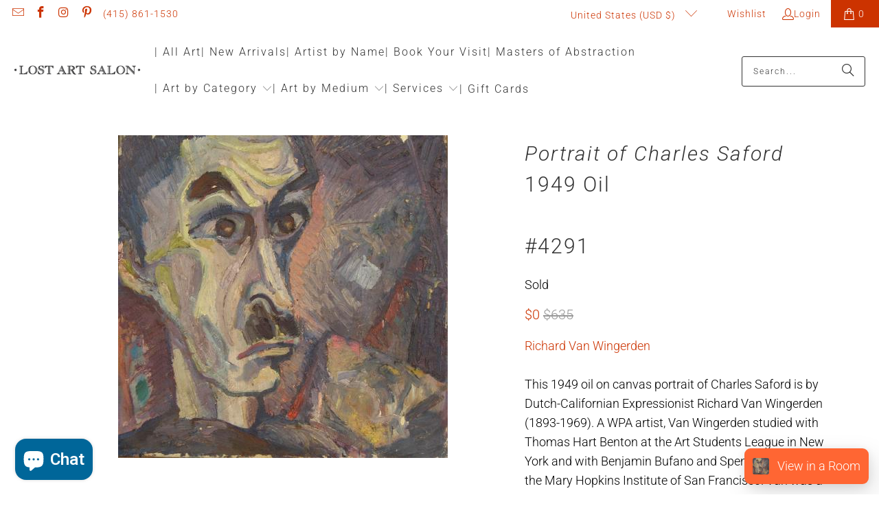

--- FILE ---
content_type: text/javascript
request_url: https://lostartsalon.com/cdn/shop/t/162/assets/sections.js?v=147072314468883010181743192183
body_size: 16228
content:
(()=>{window.logoList={init(){$("[data-logo-slider]").flickity({cellAlign:"center",pageDots:!1,prevNextButtons:!0,contain:!0,groupCells:!0,initialIndex:0})},unload(target){$(target).hasClass("flickity-enabled")&&$(target).flickity("destroy")}},window.featuredCollection={init(){$(".js-product-slider .products-slider").each((index,value)=>{const productsPerSlide=$(value).data("products-per-slide"),productsLimit=$(value).data("products-limit"),productsAvailable=$(value).data("products-available");let cellAlign="",draggable=!1,prevNext=!1,wrapAround=!1,initialIndex=0;window.Shopify.loadFeatures([{name:"shopify-xr",version:"1.0"},{name:"model-viewer-ui",version:"1.0"}],window.productMedia.setupMedia),productsPerSlide==="2"&&productsAvailable>productsPerSlide&&productsLimit>productsPerSlide||productsPerSlide==="4"&&productsAvailable>productsPerSlide&&productsLimit>productsPerSlide||productsPerSlide==="6"&&productsAvailable>productsPerSlide&&productsLimit>productsPerSlide?cellAlign="left":cellAlign="center",productsAvailable>productsPerSlide&&productsLimit>productsPerSlide?(draggable=!0,prevNext=!0,wrapAround=!0):(draggable=!1,prevNext=!1,wrapAround=!1),productsPerSlide==="2"&&productsAvailable>productsPerSlide||productsPerSlide==="4"&&productsAvailable>productsPerSlide||productsPerSlide==="6"&&productsAvailable>productsPerSlide?initialIndex=0:productsPerSlide==="3"&&productsAvailable?initialIndex=1:productsPerSlide==="5"&&productsAvailable?initialIndex=2:productsPerSlide==="7"&&productsAvailable&&(initialIndex=3),window.PXUTheme.media_queries.medium.matches&&(cellAlign="center",draggable=!0,prevNext=!0,wrapAround=!0,initialIndex=1,$(value).parents(".even-num-slides").removeClass("even-num-slides")),$(value).flickity({lazyLoad:2,imagesLoaded:!0,draggable,prevNextButtons:prevNext,wrapAround,cellAlign,pageDots:window.usePageDots,contain:!0,freeScroll:!0,arrowShape:window.arrowSize,initialIndex}),$(value).addClass("slider-initialized")})},unload($target){const $slider=$target.find(".js-product-slider");$slider.hasClass("flickity-enabled")&&$slider.flickity("destroy")}},window.featuredPromotions={init(){$(".feature-overlay").hover(function(){$(this).find(".feature-details").slideDown("100",function(){$(this).addClass("reveal-details")})},function(){$(this).find(".feature-details").removeClass("reveal-details"),$(this).find(".feature-details").slideUp("100")}),$(".js-featured-promotions").each(function(){const $promos=$(this),animationStyle=$(this).data("promo-animation");$promos.waypoint(function(){$(this.element).find(".feature-section").addClass(`animated ${animationStyle}`)},{offset:"80%"})})}},window.slideshow={init(){$(".js-homepage-slideshow").each(function(){const $homepageSlider=$(this),settings={slideshowSpeed:$homepageSlider.data("slideshow-speed")*1e3,slideshowTextAnimation:$homepageSlider.data("slideshow-text-animation"),adaptiveHeight:$homepageSlider.data("adaptive-height")};if(!$homepageSlider.hasClass("flickity-enabled")){const arrowShow=$homepageSlider.find(".gallery-cell").length!==1;if($homepageSlider.flickity({adaptiveHeight:settings.adaptiveHeight,wrapAround:!0,cellAlign:"left",imagesLoaded:!0,prevNextButtons:arrowShow,draggable:arrowShow,autoPlay:settings.slideshowSpeed}),settings.slideshowTextAnimation!==""){const flkty=$homepageSlider.data("flickity");setTimeout(()=>{$homepageSlider.find(".gallery-cell:nth-child(1) .caption-content").addClass(`animated ${settings.slideshowTextAnimation}`)},400),$homepageSlider.on("select.flickity",()=>{if($homepageSlider.is(":visible")){const currentSlide=flkty.selectedIndex+1;setTimeout(()=>{$homepageSlider.find(".caption-content").removeClass(`animated ${settings.slideshowTextAnimation}`),$homepageSlider.find(`.gallery-cell:nth-child(${currentSlide}) .caption-content`).addClass(`animated ${settings.slideshowTextAnimation}`)},400)}})}}$homepageSlider.find(".gallery-cell").length>1?$homepageSlider.addClass("multi-image"):$homepageSlider.addClass("single-image")})},unload($target){$target.find(".js-homepage-slideshow").flickity("destroy")}},window.testimonials={init(){$(".js-testimonial").each(function(){const $testimonialSlider=$(this),settings={slideshowSpeed:$testimonialSlider.data("slideshow-speed")*1e3,slideshowTextAnimation:$testimonialSlider.data("slideshow-text-animation"),adaptiveHeight:$testimonialSlider.data("adaptive-height")};if($(".testimonial-image").length>0&&$(".testimonial-block").each(function(){if($(this).find(".testimonial-image").length===0){const theBlock=$(this).closest(".testimonial-block");$(theBlock).addClass("set-testimonial-height")}}),!$testimonialSlider.hasClass("flickity-enabled")){const arrowShow=$testimonialSlider.find(".gallery-cell").length!==1;if($testimonialSlider.flickity({adaptiveHeight:settings.adaptiveHeight,wrapAround:!0,cellAlign:"left",imagesLoaded:!0,prevNextButtons:arrowShow,draggable:arrowShow,autoPlay:settings.slideshowSpeed}),settings.slideshowTextAnimation!==""){const flkty=$testimonialSlider.data("flickity");setTimeout(()=>{$testimonialSlider.find(".gallery-cell:nth-child(1) .caption-content").addClass(`animated ${settings.slideshowTextAnimation}`)},400),$testimonialSlider.on("select.flickity",()=>{if($testimonialSlider.is(":visible")){const currentSlide=flkty.selectedIndex+1;setTimeout(()=>{$testimonialSlider.find(".caption-content").removeClass(`animated ${settings.slideshowTextAnimation}`),$testimonialSlider.find(`.gallery-cell:nth-child(${currentSlide}) .caption-content`).addClass(`animated ${settings.slideshowTextAnimation}`)},400)}})}}$testimonialSlider.find(".gallery-cell").length>1?$testimonialSlider.addClass("multi-image"):$testimonialSlider.addClass("single-image")})},unload($target){$target.find(".js-testimonial").flickity("destroy")}},window.gallery={init(){$(".gallery-horizontal").find(".gallery-image-wrapper").each(function(){const wrapper=$(this),images=$(this).find("img");let imgWidth,imgHeight;$("<img />").attr("src",$(images).attr("src")).on("load",function(){imgWidth=this.width,imgHeight=this.height,$(wrapper).css("flex-basis",imgWidth*200/imgHeight),$(wrapper).css("flex-grow",imgWidth*200/imgHeight),$(wrapper).find("i").css("padding-bottom",`${imgHeight/imgWidth*100}%`)})}),$("[rel=gallery]").length&&$("[rel=gallery]").fancybox({baseClass:"gallery-section__lightbox",clickContent:"nextOrClose",afterShow(){const fancyImages=$(".fancybox-image");$(".gallery__image").each((index,image)=>{const alt=$(image).attr("alt");fancyImages.eq(index).attr("alt",alt)})}})}},window.video={init(){var featuredVideos=$("[data-video-element]").get(),featuredVideoPlayers=Plyr.setup(featuredVideos,{controls:window.videoControls,fullscreen:{enabled:!0,fallback:!0,iosNative:!0},storage:{enabled:!1}});$.each(featuredVideoPlayers,function(index,player){var id=player.id,$video;player.isHTML5&&($video=$(player.elements.wrapper).find("video"),$video.attr("data-plyr-video-id",id)),player.on("play",function(event){var instance=event.detail.plyr;$.each(featuredVideoPlayers,function(index2,player2){instance.id!=player2.id&&player2.pause()})}),window.globalVideoPlayers&&window.globalVideoPlayers.push(player)}),$("[data-video-element]").each(function(index,video){var $video=$(video),$section=$video.parents(".shopify-section").attr("id",id),$videoElement=$section.find($video),$videoWrapper=$videoElement.parents(".video-wrapper"),$playButton=$videoWrapper.find("[data-play-button]"),$secondaryButton=$videoWrapper.find("[data-secondary-button]"),$videoText=$videoWrapper.find("[data-video-text]"),$videoTextContainer=$videoWrapper.find("[data-video-text-container]"),$image=$videoWrapper.find(".video-wrapper__image"),$posterImage=$videoWrapper.data("poster-image-uploaded"),aspectRatio=$videoWrapper.data("aspect-ratio"),id=$videoWrapper.data("video-src"),isAutoplay=$videoWrapper.data("autoplay"),isLoopingEnabled=$videoWrapper.data("autoloop"),isMuted=$videoWrapper.data("mute-video");$.each(featuredVideoPlayers,function(index2,player){var videoID,playerID;if(player.isYouTube||player.isVimeo)var videoID=$videoWrapper.attr("id"),playerID=$(player.elements.original).attr("id");else if(player.isHTML5){var videoID=$videoWrapper.find("[data-plyr-video-id]").data("plyr-video-id"),playerID=player.id;$videoElement=$section.find(".plyr--video")}if(playerID==videoID)return $videoWrapper.removeClass("play-button-icon--visible"),isAutoplay?window.PXUTheme.media_queries.large.matches||player.isYouTube||player.isVimeo?(player.autoplay=!0,$image.hide(),$videoElement.show(),$videoTextContainer.hasClass("display-text-over-video--false")&&$videoWrapper.hasClass("caption--below-false")&&!window.PXUTheme.media_queries.large.matches?$videoText.hide():$videoText.show(),$playButton.hide()):window.PXUTheme.media_queries.medium.matches&&player.isHTML5&&($image.hide(),$videoElement.show(),$playButton.show(),player.on("play",function(){$videoElement.show(),$playButton.hide()})):$posterImage?($image.show(),$videoElement.hide()):$videoElement.show(),$image.on("click",function(){$(this).hide(),$videoElement.show(),player.play()}),isMuted&&(player.muted=!0),aspectRatio&&(player.ratio=aspectRatio),isLoopingEnabled&&(player.loop=!0),$playButton&&$playButton.on("click",function(){player.play()}),player.on("statechange",event=>{event.detail.code=="-1"&&player.play()}),player.on("play",function(){$image.hide(),$videoWrapper.removeClass("play-button-icon--visible"),$videoElement.show(),$videoTextContainer.hasClass("display-text-over-video--false")&&$videoWrapper.hasClass("caption--below-false")&&!window.PXUTheme.media_queries.large.matches?$videoTextContainer.hide():$videoTextContainer.show(),$playButton&&$playButton.hide(),$secondaryButton&&$secondaryButton.hide()}),player.on("pause",function(){($playButton.is(":hidden")||$playButton.length==0)&&$videoWrapper.addClass("play-button-icon--visible"),$videoTextContainer.show()}),(!player.playing&&$playButton.is(":hidden")||$playButton.length==0)&&$videoWrapper.addClass("play-button-icon--visible"),!1})})}},window.cart={init(){document.querySelector("#cart_form .tos_agree")&&this.handleTos();const cartNoteEl=document.querySelector("#cart_form [data-cart-note]");cartNoteEl&&this.handleNotes(cartNoteEl)},handleTos(){$("body").on("click","#cart_form input[type='submit']",function(){if($(this).parents("form").find(".tos_agree").is(":checked"))$(this).submit();else{const warning=`<p class="warning animated bounceIn">${window.PXUTheme.translation.agree_to_terms_warning}</p>`;return $("p.warning").length===0&&$(this).before(warning),!1}})},handleNotes(el){el.addEventListener("change",event=>{const body=JSON.stringify({note:event.target.value}),options={method:"POST",headers:{"Content-Type":"application/json",Accept:"application/json"}};fetch(`${window.PXUTheme.routes.cart_update_url}`,{...options,body})})}},window.selectCallback=function(variant,selector,$element){const evt=document.createEvent("HTMLEvents");let $product;$element?$product=$element.find(`.product-${selector.product.id}`):$product=$(`.product-${selector.product.id}`);const $productForm=$(".product_form, .shopify-product-form",$product),variantInventory=$productForm.data("variant-inventory");evt.initEvent("change",!1,!0),selector.variantIdField.dispatchEvent(evt);const $notifyForm=$(`.notify-form-${selector.product.id}`),productTitle=$notifyForm.data("product-title"),$notifyFormInputs=$(".notify_form__inputs",$product),notifySend=window.PXUTheme.translation.notify_email_send,notifyUrl=$notifyFormInputs.data("url");variant&&(variant.title!=="Default Title"?(window.variantTitle=variant.title.replace(/"/g,"&quot;"),window.notifyMessage=window.PXUTheme.translation.notify_message_first+productTitle+" - "+window.variantTitle+window.PXUTheme.translation.notify_message_last+notifyUrl):window.notifyMessage=window.PXUTheme.translation.notify_message_first+productTitle+window.PXUTheme.translation.notify_message_last+notifyUrl);let notifyFormEmail,notifyFormPlaceholder;if($notifyForm.hasClass("notify-form--customer")?(notifyFormEmail=$notifyForm.data("customer-email"),notifyFormPlaceholder=""):(notifyFormEmail="",notifyFormPlaceholder=window.PXUTheme.translation.notify_email),window.notifyFormHTML=`
    <input
      class="notify-email"
      id="contact[email]"
      name="contact[email]"
      type="email"
      placeholder="${notifyFormPlaceholder}"
      value="${notifyFormEmail}"
      required
    >

    <input
      type="hidden"
      name="challenge"
      value="false"
    >

    <input
      class="notify_form_message"
      name="contact[body]"
      type="hidden"
      data-body="${window.notifyMessage}"
      value="${window.notifyMessage}"
    >

    <input
      class="
        global-button
        global-button--primary
      "
      type="submit"
      value="${notifySend}"
    >
  `,variant&&$product.is(":visible")&&$(".js-product-gallery",$product).each((_,slider)=>{const $slider=$(slider),$sliderInstance=window.Flickity.data($slider[0]);if($slider&&$sliderInstance!==void 0){let index;variant.featured_image?index=$(`[data-image-id="${variant.featured_media.id}"]`).data("index"):index=0,$sliderInstance.select(index,!1,!0)}}),window.showOnlySelectedVariantImage){$productGallery=$product.find("[data-product-gallery]"),$thumbnailProductGallery=$product.find(".product_gallery_nav");const updateGallery=($gallery,mediaArray)=>{const flickityInstance=$gallery.data("flickity"),selectedVariantMediaId=variant.featured_media?String(variant.featured_media.id):null;let firstMediaItem=null;mediaArray.forEach(mediaItem=>{const $mediaItem=$(mediaItem),mediaId=String($mediaItem.data("media-id")),isVariantSpecificImage=String($mediaItem.data("media-variant-image"))==="true";firstMediaItem||(firstMediaItem=$mediaItem[0]),isVariantSpecificImage&&(flickityInstance?($gallery.flickity("remove",$mediaItem[0]),$gallery.on("settle.flickity",()=>{$gallery.flickity("getCellElements").length>0&&$gallery.flickity("select",0,!1,!0),$gallery.off("settle.flickity")})):$mediaItem.remove()),mediaId===selectedVariantMediaId&&(flickityInstance?($gallery.flickity("prepend",$mediaItem[0],!0),$gallery.on("settle.flickity",()=>{const index=$gallery.flickity("getCellElements").indexOf($mediaItem[0]);$gallery.flickity("select",index,!1,!0),$gallery.off("settle.flickity")})):$gallery.prepend($mediaItem[0]))}),selectedVariantMediaId===null&&firstMediaItem&&(flickityInstance?$gallery.find(firstMediaItem).length===0&&($gallery.flickity("prepend",firstMediaItem,!0),$gallery.on("settle.flickity",()=>{const index=$gallery.flickity("getCellElements").indexOf(firstMediaItem);$gallery.flickity("select",index,!1,!0),$gallery.off("settle.flickity")})):$gallery.find(firstMediaItem).length===0&&$gallery.prepend(firstMediaItem)),$gallery.resize(),($thumbnailProductGallery.data("flickity")?.cells.length||0)>=5?$thumbnailProductGallery.removeClass("flickity-hide-prev-next"):$thumbnailProductGallery.addClass("flickity-hide-prev-next")};updateGallery($productGallery,window.productGalleryMedia),updateGallery($thumbnailProductGallery,window.thumbnailGalleryMedia)}if(variant&&variant.featured_image&&$product.is(":visible")&&window.PXUTheme.theme_settings.product_form_style==="select"&&window.PXUTheme.theme_settings.quick_shop_style==="inline"&&$(".products-slider").find("select option:not(.selector-wrapper select option)").filter(":selected").each(function(){if($(this).data("featured-image")){const swatchImage=$(this).data("image"),$quickShopElement=$(this).parents(".thumbnail").find(".image__container img");$quickShopElement.attr("src",swatchImage),$quickShopElement.attr("srcset",swatchImage)}}),variant)if(variantInventory&&variantInventory.forEach(v=>{if(v.id===variant.id){const currentVariant=variant;currentVariant.inventory_quantity=v.inventory_quantity,currentVariant.inventory_management=v.inventory_management,currentVariant.inventory_policy=v.inventory_policy}}),$(".sku span",$product).text(variant.sku),window.PXUTheme.theme_settings.product_form_style==="radio"){const{length}=variant.options;for(let i=0;i<length;i++){const radioButton=$productForm.find(`.swatch[data-option-index="${escape(i)}"] :radio[value="${variant.options[i].replace(/"/g,'\\"')}"]`);radioButton.length&&(radioButton.get(0).checked=!0)}}else $(".notify_form_message",$product).attr("value",`${$(".notify_form_message",$product).data("body")} - ${window.variantTitle}`);if(variant&&variant.available===!0){if(variant.inventory_management&&variant.inventory_quantity>0){if(window.PXUTheme.theme_settings.display_inventory_left){variant.inventory_quantity===1?window.itemsLeftText=window.PXUTheme.translation.one_item_left:window.itemsLeftText=window.PXUTheme.translation.items_left_text;const inventoryThreshold=parseInt(window.PXUTheme.theme_settings.inventory_threshold,10);variant.inventory_quantity<=inventoryThreshold?$(".items_left",$product).html(`${variant.inventory_quantity} ${window.itemsLeftText}`):$(".items_left",$product).html("")}window.PXUTheme.theme_settings.limit_quantity&&variant.inventory_policy==="deny"&&$(".quantity",$product).attr("max",variant.inventory_quantity)}else $(".items_left",$product).text(""),$(".quantity",$product).removeAttr("max");$(".sold_out",$product).text(""),$(".add_to_cart",$product).removeClass("disabled").removeAttr("disabled").find("span").text($(".add_to_cart",$product).data("label")),$(".shopify-payment-button",$product).removeClass("disabled"),$(".purchase-details__buttons",$product).removeClass("product-is-unavailable"),$(".modal_price",$product).removeClass("variant-unavailable"),$product.find($notifyForm).hide(),$product.find($notifyFormInputs).empty()}else{const message=variant?window.PXUTheme.translation.sold_out_text:window.PXUTheme.translation.unavailable_text;variant?$(".modal_price",$product).removeClass("variant-unavailable"):$(".modal_price",$product).addClass("variant-unavailable"),$(".items_left",$product).text(""),$(".quantity",$product).removeAttr("max"),$(".sold_out",$product).text(message),$(".purchase-details__buttons",$product).addClass("product-is-unavailable"),$(".add_to_cart",$product).addClass("disabled").attr("disabled","disabled").find("span").text(message),$(".shopify-payment-button",$product).addClass("disabled"),$notifyForm.hide(),$notifyFormInputs.empty(),variant&&!variant.available&&($notifyForm.fadeIn(),$notifyFormInputs.empty(),$notifyFormInputs.append(window.notifyFormHTML))}window.PXUTheme.currency.show_multiple_currencies&&window.currencyConverter.convertCurrencies()},window.productPage={loadQuickshop(url){return window.shopifyAsyncview.load(url,{view:"quickshop"})},init(){window.Shopify.loadFeatures([{name:"shopify-xr",version:"1.0"},{name:"model-viewer-ui",version:"1.0"}],window.productMedia.setupMedia),$("[data-product-gallery]:not(.product-recommendations [data-product-gallery])").each(function(){const $productGallery2=$(this);window.productPage.enableGallery($productGallery2)}),window.location.search==="?contact_posted=true"&&($(".notify-form .contact-form").hide(),$(".notify-form .contact-form").prev(".message").html(window.PXUTheme.translation.notify_success_text)),window.PXUTheme.theme_settings.product_form_style==="radio"&&$("body").on("change",".swatch :radio",function(){const optionIndex=$(this).closest(".swatch").attr("data-option-index"),optionValue=$(this).val(),parentForm=$(this).closest(".product_form form");let notifyForm;parentForm.siblings(".notify-form").length?window.notifyForm=parentForm.siblings(".notify-form"):window.notifyForm=$(".js-notify-form");const option1=parentForm.find(".swatch_options input:checked").eq(0).val(),option2=parentForm.find(".swatch_options input:checked").eq(1).val()||"",option3=parentForm.find(".swatch_options input:checked").eq(2).val()||"";let notifyMessage;option1&&option2&&option3?window.notifyMessage=`${option1} / ${option2} / ${option3}`:option1&&option2?window.notifyMessage=`${option1} / ${option2}`:window.notifyMessage=option1,window.notifyForm.find(".notify_form_message").attr("value",`${window.notifyForm.find(".notify_form_message").data("body")} - ${window.notifyMessage}`),$(this).closest("form").find(".single-option-selector").eq(optionIndex).val(optionValue).trigger("change")}),$(".js-product-gallery a").fancybox({width:800,height:800,baseClass:"product-section__lightbox",clickContent:!1,afterShow(instance){const fancyImages=$(".fancybox-image");$(".product-gallery__image").each((index,image)=>{const alt=$(image).attr("alt");fancyImages.eq(index).attr("alt",alt)}),instance.$trigger.first().parents(".js-product-gallery").data("zoom")&&$(".fancybox-image").last().wrap('<span class="zoom-wrap" style="display:inline-block"></span>').css("display","block").parent().zoom({touch:!1,magnify:1})},afterClose(instance){const $instanceGallery=instance.$trigger.first().parents(".js-product-gallery");$instanceGallery.hide(),setTimeout(()=>{$instanceGallery.fadeIn(100),$(".js-product-gallery").find(".is-selected a").focus()},1)}});const recipientFormEl=document.querySelector("[data-recipient-form]");if(recipientFormEl){const sectionEl=recipientFormEl.closest(".product_section");this.recipientForm=new RecipientForm(sectionEl)}const complementaryProductsEl=document.querySelector("[data-complementary-products]");if(complementaryProductsEl){const sectionEl=complementaryProductsEl.closest(".product_section"),{sectionId,productId,productRecommendationLimit}=JSON.parse(document.querySelector("[data-complementary-products-data]").textContent);this.complementaryProductRecommendations=new ComplementaryProducts({sectionEl,sectionId,productId,productRecommendationsRoute:window.PXUTheme.routes.product_recommendations_url,includeIndicatorDots:!0,limit:productRecommendationLimit,arrowShape:"M 10,50 L 60,100 L 70,90 L 30,50  L 70,10 L 60,0 Z"})}$(".shopify-section--recommended-products").length&&window.productPage.loadProductRecommendations()},runOptionSelector($element){let $defaultSelector=$(".js-product-section [data-product-form]:not(.product-recommendations .js-product-section [data-product-form])");$element&&($defaultSelector=$element.find("[data-product-form]")),$defaultSelector.each((_,options)=>{const $options=$(options),$productDetails=$options.closest(".product__details");let priceUIEl;const paymentTerms=new window.PaymentTerms($productDetails[0]);window.PXUTheme.media_queries.medium.matches&&window.PXUTheme.theme_settings.hover_enabled&&window.PXUTheme.theme_settings.quick_shop_enabled&&window.PXUTheme.theme_settings.quick_shop_style==="inline"?priceUIEl=$productDetails.find(".modal_price [data-price-ui], .product-info__caption [data-price-ui]")[0]:priceUIEl=$productDetails.find("[data-price-ui]")[0];const priceUIBadgeEl=$productDetails.find("[data-price-ui-badge]")[0],surfacePickUpEl=$productDetails.find("[data-surface-pick-up]")[0],JSONData=$options.data("product"),isPriceSavingsEnabled=priceUIEl&&priceUIEl.closest(['[data-display-savings="true"]']),isPercentEnabled=priceUIBadgeEl&&priceUIBadgeEl.closest(['[data-display-percent="true"]']),productTitle=$options.data("product-title");let priceUI,priceUIBadge,surfacePickUp,currentVariant;priceUIEl&&(priceUI=new window.ShopifyPriceUI.PriceUI(priceUIEl)),priceUIBadgeEl&&(priceUIBadge=new window.ShopifyPriceUI.PriceUIBadge(priceUIBadgeEl)),surfacePickUpEl&&(surfacePickUp=new window.ShopifySurfacePickUp(surfacePickUpEl),surfacePickUp.onModalRequest(contents=>{const surfacePickUpModal=document.querySelector("[data-surface-pick-up-modal]");let fragment;if(currentVariant.title&&productTitle){fragment=document.createDocumentFragment();const header=document.createElement("div"),title=document.createElement("h2");if(header.classList.add("surface-pick-up__modal-header"),title.classList.add("surface-pick-up__modal-title"),title.innerHTML=productTitle,header.appendChild(title),currentVariant.title!=="Default Title"){const subtitle=document.createElement("span");subtitle.classList.add("surface-pick-up__modal-subtitle"),subtitle.innerHTML=currentVariant.title,header.appendChild(subtitle)}fragment.appendChild(header)}surfacePickUpModal.innerHTML=contents,surfacePickUpModal.insertBefore(fragment,surfacePickUpModal.firstChild),$.fancybox.open(surfacePickUpModal,{hash:!1,infobar:!1,toolbar:!1,loop:!0,smallBtn:!0,touch:!1,video:{autoStart:!1},mobile:{preventCaptionOverlap:!1,toolbar:!0}})})),new window.Shopify.OptionSelectors($options.data("select-id"),{product:$options.data("product"),onVariantSelected:(variant,selector)=>{if(currentVariant=variant,paymentTerms.update(variant?variant.id:null),priceUI&&(priceUI.load(JSONData,{variant,formatter:price=>window.Shopify.formatMoney(price,$("body").data("money-format")),handler:(priceUIFragment,_product,_ref)=>{let{variant:v}=_ref;if(isPriceSavingsEnabled&&v&&v.compare_at_price>v.price){const span=document.createElement("span");span.classList.add("sale","savings");const savings=v.compare_at_price-v.price,percentage=Math.round(savings/v.compare_at_price*100);span.innerHTML=`${window.PXUTheme.translation.savings_text} ${percentage}% (<span class="money">${window.Shopify.formatMoney(v.compare_at_price-v.price,$("body").data("money-format"))}</span>)`,priceUIFragment.appendChild(span)}if(v&&v.available){if(v.price===0){const fragment=document.createDocumentFragment(),span=document.createElement("span");return span.classList.add("free-price-text"),window.PXUTheme.theme_settings.free_text!==""?span.innerHTML=window.PXUTheme.theme_settings.free_text:span.innerHTML=`<span class="money">${window.Shopify.formatMoney(v.price,$("body").data("money-format"))}</span>`,fragment.appendChild(span),fragment}return priceUIFragment}if(!window.PXUTheme.theme_settings.display_sold_out_price){const fragment=document.createDocumentFragment(),soldOutText=document.createElement("span");return soldOutText.classList.add("sold_out"),soldOutText.innerHTML=v?window.PXUTheme.translation.sold_out_text:window.PXUTheme.translation.unavailable_text,fragment.appendChild(soldOutText),fragment}if(window.PXUTheme.theme_settings.display_sold_out_price){const span=document.createElement("span");span.classList.add("sold_out"),span.innerHTML=v?window.PXUTheme.translation.sold_out_text:window.PXUTheme.translation.unavailable_text,priceUIFragment.appendChild(span)}return priceUIFragment}}),window.PXUTheme.theme_settings.display_sold_out_price&&variant&&variant.price===0&&!variant.available)){const priceElement=priceUIEl.querySelector("[data-price]");if(!priceElement)return;if(window.PXUTheme.theme_settings.free_text!==""){const span=document.createElement("span");span.classList.add("free-price-text"),span.innerHTML=window.PXUTheme.theme_settings.free_text,priceElement.innerHTML="",priceElement.appendChild(span)}else if(window.PXUTheme.theme_settings.free_text===""){priceElement.classList.add("price--sale");return}}priceUIBadge&&priceUIBadge.load(JSONData,{variant,style:"default",formatter:price=>window.Shopify.formatMoney(price,$("body").data("money-format")),handler:(priceUIFragment,_product,_ref2)=>{let{variant:v}=_ref2;if(v&&v.available){if(v.compare_at_price>v.price){const fragment=document.createDocumentFragment();let text;const sticker=document.createElement("div");sticker.classList.add("price-ui-badge__sticker");const stickerText=document.createElement("span");if(stickerText.classList.add("price-ui-badge__sticker-text"),stickerText.setAttribute("data-badge",""),isPercentEnabled){const savings=v.compare_at_price-v.price;text=` ${Math.round(savings/v.compare_at_price*100)}${window.PXUTheme.translation.percent_off_text}`}else text=` ${window.PXUTheme.translation.sale_text}`;return stickerText.innerHTML=text,sticker.appendChild(stickerText),fragment.appendChild(sticker),fragment}return!v.compare_at_price||v.compare_at_price<=v.price?document.createDocumentFragment():priceUIFragment}if(v&&!v.available||!v){const fragment=document.createDocumentFragment();let text;const sticker=document.createElement("div");sticker.classList.add("price-ui-badge__sticker");const stickerText=document.createElement("span");return stickerText.classList.add("price-ui-badge__sticker-text"),stickerText.setAttribute("data-badge",""),v&&!v.available&&(sticker.classList.add("price-ui-badge__sticker--sold-out"),text=window.PXUTheme.translation.sold_out_text),v||(sticker.classList.add("price-ui-badge__sticker--unavailable"),text=window.PXUTheme.translation.unavailable_text),stickerText.innerHTML=text,sticker.appendChild(stickerText),fragment.appendChild(sticker),fragment}return priceUIFragment}}),surfacePickUp&&!$options.closest(".js-product-section").hasClass("inline-quickshop")&&surfacePickUp.load(variant?variant.id:null),window.selectCallback(variant,selector,$element)},enableHistoryState:$options.data("enable-state")})})},enableGallery(selector){const $productGallery2=$(selector),$slides=$productGallery2.find(".gallery-cell"),$thumbnailProductGallery2=$productGallery2.closest(".js-product-section").find(".product_gallery_nav"),$thumbnails=$thumbnailProductGallery2.find(".gallery-cell"),zoom=$productGallery2.data("zoom"),productLightbox=$productGallery2.data("product-lightbox"),thumbnailsEnabled=$productGallery2.data("thumbnails-enabled"),thumbnailsSliderEnabled=$productGallery2.data("thumbnails-slider-enabled"),thumbnailsPosition=$productGallery2.data("thumbnails-position"),thumbnailsArrows=$productGallery2.data("gallery-arrows-enabled"),slideshowSpeed=$productGallery2.data("slideshow-speed");window.showOnlySelectedVariantImage=$productGallery2.closest("[data-show-only-selected-variant-image]").length>0,zoom===!0&&(window.is_touch_device()&&window.PXUTheme.media_queries.medium.matches?productLightbox==="false"&&document.addEventListener("lazybeforeunveil",window.imageFunctions.zoom):(document.addEventListener("lazybeforeunveil",window.imageFunctions.zoom),window.imageFunctions.zoom($productGallery2.find("[data-zoom-src]").first()))),$productGallery2.on("ready.flickity",()=>{$slides.each((index,slide)=>{const mediaType=$(slide).data("media-type")||$(slide).find("[data-media-type]").data("media-type");let videoID;switch(mediaType){case"external_video":videoID=$(slide).find("[data-plyr-video-id]").data("plyr-video-id"),window.videoPlayers&&window.videoPlayers.forEach(player=>{const currentPlayer=player;(player.id===videoID||player.media.id===videoID)&&($(slide).hasClass("is-selected")||(currentPlayer.keyboard={focused:!1,global:!1}))});break;case"video":videoID=$(slide).find("[data-plyr-video-id]").data("plyr-video-id"),window.videoPlayers&&window.videoPlayers.forEach(player=>{const currentPlayer=player;(player.id===videoID||player.media.id===videoID)&&($(slide).hasClass("is-selected")||(currentPlayer.keyboard={focused:!1,global:!1}))});break;case"model":$(slide).hasClass("is-selected")&&mediaType==="model"&&window.isScreenSizeLarge()&&($(slide).on("mouseenter",()=>{$productGallery2.flickity("unbindDrag")}),$(slide).on("mouseleave",()=>{$productGallery2.flickity("bindDrag")}));break;default:break}});const loopingEnabled=$productGallery2.data("video-loop");$.each(window.videoPlayers,(index,player)=>{const videoPlayer=player;videoPlayer.loop=loopingEnabled})}),$productGallery2.on("change.flickity",()=>{$slides.each((index,slide)=>{const mediaType=$(slide).data("media-type")||$(slide).find("[data-media-type]").data("media-type");if($(slide).hasClass("is-selected"))switch(mediaType){case"model":window.isScreenSizeLarge()&&($(slide).on("mouseenter",()=>{$productGallery2.flickity("unbindDrag")}),$(slide).on("mouseleave",()=>{$productGallery2.flickity("bindDrag")})),$(slide).find("model-viewer").on("shopify_model_viewer_ui_toggle_play",()=>{$productGallery2.flickity("unbindDrag")}),$(slide).find("model-viewer").on("shopify_model_viewer_ui_toggle_pause",()=>{$productGallery2.flickity("bindDrag")});break;default:$productGallery2.flickity("bindDrag");break}else switch(mediaType){case"external_video":$.each(window.videoPlayers,(_index,player)=>{player.pause()});break;case"video":$.each(window.videoPlayers,(_index,player)=>{player.pause()});break;default:break}}),window.productMedia.showModelIcon($productGallery2)}),$productGallery2.flickity({wrapAround:!0,adaptiveHeight:!0,dragThreshold:10,imagesLoaded:!0,pageDots:!1,prevNextButtons:$productGallery2.data("media-count")>1||$slides.length>1,autoPlay:slideshowSpeed*1e3,watchCSS:!1}),$.each(window.videoPlayers,(index,player)=>{player.on("controlshidden",()=>{$productGallery2.find(".flickity-prev-next-button").css("height","auto")}),player.on("controlsshown",()=>{$productGallery2.find(".flickity-prev-next-button").css("height","calc(100% - 64px)")})});function autoplayVideo(videoID,$slide){$.each(window.videoPlayers,(index,player)=>{parseInt(player.media.dataset.plyrVideoId,10)===videoID&&(player.play(),player.on("exitfullscreen",()=>{$slide.closest(".product-gallery").find(".product-gallery__thumbnails").focus()}))})}function autoplayYoutubeVideo(iframeID,$slide){$.each(window.videoPlayers,(index,player)=>{player.playing&&player.pause(),player.media.id===iframeID&&(player.play(),player.on("exitfullscreen",()=>{$slide.closest(".product-gallery").find(".product-gallery__thumbnails").focus()}))})}function checkForVideos(){$slides.each((index,slide)=>{const $slide=$(slide),mediaType=$slide.data("media-type")||$slide.find("[data-media-type]").data("media-type");let videoID=$slide.find("video").data("plyr-video-id");const iframeID=$slide.find("iframe").attr("id");$slide.hasClass("is-selected")&&(mediaType==="video"?(videoID=$slide.find("video").data("plyr-video-id"),videoID&&autoplayVideo(videoID,$slide)):mediaType==="external_video"&&iframeID&&autoplayYoutubeVideo(iframeID,$slide))})}const $sliderArrows=$productGallery2.find(".flickity-prev-next-button");if(($sliderArrows||$thumbnails)&&window.isScreenSizeLarge()&&($sliderArrows.on("click",()=>{const pId=$productGallery2.data("product-id");return $productGallery2.on("settle.flickity",()=>{const $selectedSlide=$productGallery2.find(".gallery-cell.is-selected"),mediaType=$selectedSlide.data("media-type")||$selectedSlide.find("[data-media-type]").data("media-type");if((mediaType==="video"||mediaType==="external_video")&&checkForVideos(),mediaType==="model"){const sortedModels=[];$.each(window.productMedia.models,model=>{$(model.container).closest(".gallery-cell").data("product-id")===pId&&sortedModels.push(model)}),$.each(sortedModels,model=>{$(model.container).closest(".gallery-cell").hasClass("is-selected")&&model.play()})}$productGallery2.off("settle.flickity")}),!1}),$thumbnails.on("click",event=>{const index=$(event.currentTarget).index(),pId=$productGallery2.data("product-id");return $productGallery2.flickity("select",index),$productGallery2.on("settle.flickity",()=>{const $selectedSlide=$productGallery2.find(".gallery-cell.is-selected"),mediaType=$selectedSlide.data("media-type")||$selectedSlide.find("[data-media-type]").data("media-type");if((mediaType==="video"||mediaType==="external_video")&&checkForVideos(),mediaType==="model"){const sortedModels=[];$.each(window.productMedia.models,(_index,model)=>{$(model.container).closest(".gallery-cell").data("product-id")===pId&&sortedModels.push(model)}),$.each(sortedModels,(_index,model)=>{$(model.container).closest(".gallery-cell").hasClass("is-selected")&&model.play()})}$productGallery2.off("settle.flickity")}),!1}),$thumbnails.keypress(event=>{const index=$(event.currentTarget).index(),pId=$productGallery2.data("product-id");if(event.which===13){$productGallery2.flickity("select",index);const $selectedSlide=$productGallery2.find(".gallery-cell.is-selected");$productGallery2.on("settle.flickity",()=>{$selectedSlide.find("[data-youtube-video]").attr("tabindex","0"),$selectedSlide.find("model-viewer, .plyr, a").focus(),$productGallery2.off("settle.flickity")});const mediaType=$selectedSlide.data("media-type")||$selectedSlide.find("[data-media-type]").data("media-type");if((mediaType==="video"||mediaType==="external_video")&&checkForVideos(),mediaType==="model"){const sortedModels=[];$.each(window.productMedia.models,model=>{$(model.container).closest(".gallery-cell").data("product-id")===pId&&sortedModels.push(model)}),$.each(sortedModels,model=>{$(model.container).closest(".gallery-cell").hasClass("is-selected")&&model.play()})}return!1}})),window.showOnlySelectedVariantImage){window.productGalleryMedia=[],window.thumbnailGalleryMedia=[];const removeVariantImages=($elements,$gallery,mediaArray)=>{const flickityInstance=$gallery.data("flickity");$elements.each((index,element)=>{const $element=$(element),mediaVariantImage=$element.data("media-variant-image");mediaArray.push($element),mediaVariantImage&&(flickityInstance?$gallery.flickity("remove",$element[0]):$gallery.find($element[0]).remove())})};removeVariantImages($slides,$productGallery2,window.productGalleryMedia),removeVariantImages($thumbnails,$thumbnailProductGallery2,window.thumbnailGalleryMedia)}if(thumbnailsEnabled===!0&&thumbnailsSliderEnabled===!0&&$slides.length>1)if(window.PXUTheme.media_queries.large.matches)if(thumbnailsPosition==="left"||thumbnailsPosition==="right"){$thumbnailProductGallery2.css("max-height",$productGallery2.closest(".product-gallery").outerHeight()),$thumbnailProductGallery2.addClass("vertical-slider-enabled"),$thumbnails.on("click",event=>{const index=$(event.currentTarget).index();$productGallery2.flickity("select",index)});const navCellHeight=$thumbnails.height(),navHeight=$thumbnailProductGallery2.height();$productGallery2.on("select.flickity",()=>{const flkty=$productGallery2.data("flickity");$thumbnailProductGallery2.find(".is-nav-selected").removeClass("is-nav-selected");const scrollY=$thumbnails.eq(flkty.selectedIndex).addClass("is-nav-selected").position().top+$thumbnailProductGallery2.scrollTop()-(navHeight+navCellHeight)/2;$thumbnailProductGallery2.animate({scrollTop:scrollY})})}else $thumbnailProductGallery2.flickity({cellAlign:"center",contain:!0,groupCells:"80%",imagesLoaded:!0,pageDots:!1,prevNextButtons:$thumbnails.length>5?thumbnailsArrows:!1,asNavFor:$productGallery2[0]}),$thumbnailProductGallery2.on("settle.flickity",()=>{$thumbnailProductGallery2.flickity("resize")}),$(window).on("load",()=>{$thumbnailProductGallery2.flickity("resize")}),$.each($thumbnails,(index,thumbnail)=>{const $thumbnail=$(thumbnail);$thumbnail.hasClass("is-selected")&&$thumbnail.on("focus",()=>{$thumbnailProductGallery2.flickity("selectCell",index)})});else $thumbnailProductGallery2.flickity({cellAlign:"center",contain:!0,groupCells:"80%",imagesLoaded:!0,pageDots:!1,prevNextButtons:$thumbnails.length>5?thumbnailsArrows:!1,asNavFor:$productGallery2[0]});else thumbnailsEnabled===!0&&$thumbnailProductGallery2.find(".gallery-cell").on("click",function(){const index=$(this).index();$productGallery2.flickity("selectCell",index)});$(window).on("load",()=>{$productGallery2.flickity().flickity("resize")}),$productGallery2.on("settle.flickity",()=>{$productGallery2.flickity().flickity("resize")})},loadProductRecommendations(){const $productRecommendations=$("[data-product-recommendations]"),$productRecommendationsSection=$(".shopify-section--recommended-products"),sectionID=$productRecommendations.data("section-id"),productID=$productRecommendations.data("product-id"),limit=$productRecommendations.data("limit"),recommendationsURL=$productRecommendations.data("recommendations-url"),sectionEnabled=$productRecommendationsSection.find($productRecommendations).data("enabled"),$recommendedProductSlider=$(".js-recommended-products-slider");function loadDynamicProducts(){const requestUrl=`${recommendationsURL}?section_id=${sectionID}&limit=${limit}&product_id=${productID}`;$.ajax({type:"GET",url:requestUrl,success(data){if(!sectionEnabled)return;const $recommendedProductsElement=$(data).find(".product-recommendations").html();$productRecommendations.html($recommendedProductsElement),$recommendedProductSlider.length?window.productPage.recommendedProductsSlider():$("[data-product-recommendations] [data-product-gallery]").each((_,gallery)=>{const $productGallery2=$(gallery);window.productPage.enableGallery($productGallery2)}),window.PXUTheme.currency.show_multiple_currencies&&window.currencyConverter.convertCurrencies(),window.productPage.runOptionSelector($productRecommendationsSection),window.Shopify.PaymentButton&&window.Shopify.PaymentButton.init(),window.hideNoScript(),window.videoFeature.setupRecommendedVideoPlayer(),$(".swatch_options label").on("click",function(){window.quickShop.toggleSwatchImages($(this))}),window.PXUTheme.theme_settings.collection_secondary_image&&window.imageFunctions.showSecondaryImage()}})}if(!sectionEnabled)return;$productRecommendations.hasClass("meta-related-recommended-collection")?($recommendedProductSlider.length?window.productPage.recommendedProductsSlider():$(".product-recommendations [data-product-gallery]").each(function(){const $productGallery2=$(this);window.productPage.enableGallery($productGallery2)}),window.productPage.runOptionSelector($productRecommendationsSection)):loadDynamicProducts()},productSwatches(){if(window.PXUTheme.theme_settings.product_form_style==="radio"){if($(".js-product-section").length){const $productForms=$(".js-product-section").find(".product_form");$productForms.addClass("is-visible"),$productForms.each((_,productForm)=>{const $productForm=$(productForm),JSONData=$productForm.data("product"),productSection=`.product-${$productForm.data("product-id")} .js-product-section`;$productForm.find(".swatch_options .swatch").length>1&&window.Shopify.linkOptionSelectors(JSONData,productSection)})}$(".js-product-section").length>1&&$("body").on("click",".swatch-element",swatchElement=>{const $swatchElement=$(swatchElement.currentTarget),swatchValue=$swatchElement.data("value").toString();$swatchElement.siblings(`input[value="${swatchValue.replace(/"/g,'\\"')}"]`).prop("checked",!0).trigger("change");const JSONData=$swatchElement.parents(".product_form").data("product"),productSection=`.product-${$swatchElement.parents(".product_form").data("product-id")} .js-product-section`;$swatchElement.parents(".product_form").find(".swatch_options .swatch").length>1&&window.Shopify.linkOptionSelectors(JSONData,productSection)})}},recommendedProductsSlider(){$(".product-recommendations .products-slider").each((_,productSlider)=>{const $productSlider=$(productSlider),productsPerSlide=$productSlider.data("products-per-slide"),productsLimit=$productSlider.data("products-limit"),productsAvailable=$productSlider.data("products-available");let cellAlign,draggable,prevNext,wrapAround,initialIndex;const lessSlidesThanProducts=productsAvailable>productsPerSlide,limitGreaterThanSlide=productsLimit>productsPerSlide,evenSlide=productsPerSlide%2===0;evenSlide&&lessSlidesThanProducts&&limitGreaterThanSlide?cellAlign="left":cellAlign="center",lessSlidesThanProducts&&limitGreaterThanSlide?(draggable=!0,prevNext=!0,wrapAround=!0):(draggable=!1,prevNext=!1,wrapAround=!1),evenSlide&&lessSlidesThanProducts&&limitGreaterThanSlide?initialIndex=0:productsPerSlide==="3"&&productsAvailable?initialIndex=1:productsPerSlide==="5"&&productsAvailable?initialIndex=2:productsPerSlide==="7"&&productsAvailable&&(initialIndex=3),window.PXUTheme.media_queries.medium.matches&&(cellAlign="center",draggable=!0,prevNext=!0,wrapAround=!0,initialIndex=1,$productSlider.parents(".even-num-slides").removeClass("even-num-slides")),$productSlider.flickity({lazyLoad:2,imagesLoaded:!0,draggable,cellAlign,prevNextButtons:prevNext,wrapAround,contain:!0,freeScroll:!0,initialIndex})})},initializeQuantityBox(){$("body").on("click",".js-change-quantity",e=>{const $this=$(e.currentTarget),$input=$this.siblings("input"),val=parseInt($input.val(),10);let valMax=1e29;const valMin=$input.attr("min")||0;$input.attr("max")!=null&&(valMax=$input.attr("max")),(isNaN(val)||val<valMin)&&$input.val(valMin),val>valMax&&$input.val(valMax),$this.data("func")==="plus"?val<valMax&&$input.val(val+1):(val>valMin&&$input.val(val-1),$this.parents(".cart_item").length&&val-1===0&&$this.closest(".cart_item").addClass("animated fadeOutUp")),$input.trigger("change")})},unload($target){$target.find(".products-slider").flickity("destroy"),$("body").off("click",".js-change-quantity")}};class HeaderFader{constructor(){this.el=document.querySelector("[data-desktop-header]"),this.el&&(this.openers=new Set,this.fadeClass="feature_image",this.el.classList.contains("feature_image")&&(this.shouldFade=this.el.classList.contains("feature_image")))}updateShouldFade(shouldFade){if(this.el){if(!this.openers.size){this.shouldFade=shouldFade;return}shouldFade?(this._fade(),this.shouldFade=shouldFade):(this.shouldFade&&(this.openers.clear(),this._clear()),this.shouldFade=shouldFade)}}fade(requestor){this.el&&this.shouldFade&&(this.openers.has(requestor)||(this.openers.add(requestor),this._fade()))}clear(requestor){this.el&&this.shouldFade&&(this.openers.delete(requestor),!this.openers.size&&this._clear())}_fade(){this.el.classList.remove(this.fadeClass)}_clear(){this.el.classList.add(this.fadeClass)}}class NavigationDesktopParent{constructor(options){this.menuItem=options.menuItem,this.detailsItem=options.menuItem.querySelector("[data-nav-desktop-details]"),this.parentMenu=options.parentMenu,this._locked=options.locked||(()=>!1),this.menuLink=this.detailsItem.querySelector("[data-nav-desktop-link]"),this.submenuEl=this.menuItem.querySelector("[data-nav-desktop-submenu]"),this.isWideNav="navDesktopFullWidthMenu"in this.submenuEl.dataset,this.openOnClick=this.menuItem.closest("[data-show-dropdown-on-click]"),this._isOpen=!1,this.submenu=null,this.events=new window.EventHandler,this._open=this._open.bind(this),this._close=this._close.bind(this),this.close=this.close.bind(this),this.closeEsc=e=>{e.key==="Escape"&&(this.menuLink.focus(),this._close())},this.closeTimer=null,this.mouseover=()=>{clearTimeout(this.closeTimer),this._open()},this.mouseout=()=>{this.closeTimer=setTimeout(this.close,400)},this.click=e=>{e.stopPropagation();const clickedParent=e.target.closest("[data-nav-desktop-link]");if(clickedParent&&"href"in clickedParent.dataset&&(e.preventDefault(),this._isOpen)){window.location=clickedParent.dataset.href;return}this._open()},this.focusin=e=>{e.stopPropagation(),this.parentMenu.closeSiblings(this)},this.animation=window.animations.transition({el:this.submenuEl,state:"closed"}),this.openOnClick||(this.events.register(this.menuItem,"mouseover",()=>this.mouseover()),this.events.register(this.menuItem,"mouseout",()=>this.mouseout())),this.events.register(this.menuItem,"click",e=>this.click(e)),this.events.register(this.menuItem,"touchend",e=>this.click(e)),this.events.register(this.menuItem,"focusin",e=>this.focusin(e)),this.events.register(document.body,"click",()=>this._close()),this.events.register(document.body,"focusin",()=>this._close())}forceClose(){this._close()}close(){this._close()}forceOpen(){this._open(!0)}open(){this._open()}_setAlternateDrop(){if(this.isWideNav)return;const menuBounds=this.submenuEl.getBoundingClientRect();menuBounds.right>document.documentElement.clientWidth&&this.submenuEl.classList.add("alternate-drop"),menuBounds.left<0&&this.submenuEl.classList.add("alternate-drop-left")}_removeAlternateDrop(){this.submenuEl.classList.remove("alternate-drop")}_open(){let force=arguments.length>0&&arguments[0]!==void 0?arguments[0]:!1;this._isOpen||this._locked()||(this._isOpen=!0,this.parentMenu.closeSiblings(this),this.closeEscEvent=this.events.register(window,"keyup",e=>this.closeEsc(e)),this.submenu||(this.submenu=new NavigationDesktopMenu({navList:this.submenuEl})),this._removeAlternateDrop(),this.isWideNav&&window.headerFader.fade(this),this.detailsItem.setAttribute("open","open"),this.animation.animateTo("open",{onStart:_ref3=>{let{el}=_ref3;this._setAlternateDrop()},force}).then(state=>{state=="open"&&this.menuLink.setAttribute("aria-expanded",!0)}))}_close(){!this._isOpen||this._locked()||(this.submenu&&(this.submenu.unload(),this.submenu=null),this._isOpen=!1,this.events.unregister(this.closeEscEvent),this.isWideNav&&window.headerFader.clear(this),this.animation.animateTo("closed").then(state=>{state=="closed"&&(this._removeAlternateDrop(),this.menuLink.setAttribute("aria-expanded",!1),this.detailsItem.removeAttribute("open"))}))}unload(){this.forceClose(),this.events.unregisterAll(),this.closeEscEvent&&this.events.unregister(this.closeEscEvent)}}class NavigationDesktopMenu{constructor(options){this.navList=options.navList,this.menuItems=this.navList.children,this._selectedBlock=null,this.parents=[],this.events=new window.EventHandler;for(let i=0;i<this.menuItems.length;i++){const menuItem=this.menuItems[i];"navDesktopParent"in menuItem.dataset?this.parents.push(new NavigationDesktopParent({menuItem,parentMenu:this,locked:()=>this._selectedBlock!==null})):this.events.register(menuItem,"focusin",()=>this.closeAllMenus())}}onMeganavSelect(block){const meganavParent=this.parents.find(parent=>parent.menuItem===block);meganavParent&&(meganavParent.forceOpen(),this._selectedBlock=meganavParent)}onMeganavDeselect(){this._selectedBlock=null,this.closeAllMenus()}closeSiblings(current){this.parents.forEach(parent=>{parent!==current&&parent.close()})}closeAllMenus(){this.parents.forEach(parent=>parent.close())}unload(){this.closeAllMenus(),this.parents.forEach(parent=>{parent.unload()}),this.events.unregisterAll()}}class NavigationDesktop{constructor(el){this.navTier1=el.querySelector("[data-nav-desktop-tier-1]"),this.navTier1&&(this.headerNavMenu=new NavigationDesktopMenu({navList:this.navTier1}))}onMeganavSelect(block){this.headerNavMenu&&this.headerNavMenu.onMeganavSelect(block)}onMeganavDeselect(){this.headerNavMenu&&this.headerNavMenu.onMeganavDeselect()}unload(){this.headerNavMenu&&this.headerNavMenu.unload()}}class NavigationDesktopManager{constructor(){this.desktopNavs=[]}onMeganavSelect(block){this.desktopNavs.forEach(nav=>nav.onMeganavSelect(block))}onMeganavDeselect(){this.desktopNavs.forEach(nav=>nav.onMeganavDeselect())}initAll(){this.unload(),this.desktopNavs=Array.prototype.map.call(document.querySelectorAll("[data-nav-desktop]"),navEl=>new NavigationDesktop(navEl))}unload(){this.desktopNavs.forEach(nav=>nav.unload())}}window.navigationDesktopManager=new NavigationDesktopManager;class MobileMenuDrawer{constructor(el){this.el=el,this.el&&(this.trigger=this.el.querySelector("[data-mobile-menu-trigger]"),this.icon=this.el.querySelector("[data-mobile-menu-icon]"),this.animation=window.animations.transition({el:this.el.querySelector(["[data-nav]"]),state:"closed"}),this.events=new window.EventHandler,this.events.register(this.trigger,"click",e=>{e.preventDefault(),this._toggle()}))}_toggle(){if(this.animation.state==="open"){this.close();return}this.open()}open(){this.el&&this.animation.state!=="open"&&(this.el.open=!0,this.icon.classList.add("open"),document.body.classList.add("is-active"),this.animation.animateTo("open"))}close(){this.el&&this.animation.state!=="closed"&&(this.icon.classList.remove("open"),this.animation.animateTo("closed").then(state=>{state==="closed"&&(this.el.open=!1,document.body.classList.remove("is-active"))}))}unload(){this.events&&this.events.unregisterAll()}}window.header={init(){this.events=new EventHandler,this.headerSearch=document.querySelector('[data-dropdown-rel="search"]'),window.headerFader=new HeaderFader,window.navigationDesktopManager.initAll(),window.mobileMenuDrawer=new MobileMenuDrawer(document.querySelector("[data-mobile-menu]")),this.events.register(this.headerSearch,"click",e=>{window.PXUTheme.media_queries.medium.matches&&(e.preventDefault(),window.mobileSearch.open())});var closeMiniCart=function(){document.querySelectorAll('[data-cart-form="mini-cart"] [data-cart-note]').forEach(el=>{el.addEventListener("change",event=>{const body=JSON.stringify({note:event.target.value}),options={method:"POST",headers:{"Content-Type":"application/json",Accept:"application/json"}};fetch(`${window.PXUTheme.routes.cart_update_url}`,{...options,body})})}),$("body").removeClass("is-active").removeClass("blocked-scroll"),$(".dropdown_link").toggleClass("active_link"),$(".cart-container").removeClass("active_link")},openMiniCart=function($cart_container){window.mobileMenuDrawer.close(),$(".dropdown_link").removeClass("active_link"),$cart_container.addClass("active_link")};$(".promo-banner").length&&window.Cookies.get("promo-banner")!=="dismiss"&&($("body").addClass("promo-banner--show"),$(".promo-banner").on("click",".promo-banner__close",()=>{$("body").removeClass("promo-banner--show"),window.Cookies.set("promo-banner","dismiss",{expires:30,path:"",domain:"",sameSite:"None",secure:!0})})),$("html").on("click",event=>{!$(event.target).closest(".cart-container").length&&$(".cart_content").is(":visible")&&closeMiniCart()}),$(".mobile_nav").on("click",event=>{!$(event.target).closest(".cart-container").length&&$(".cart_content").is(":visible")&&closeMiniCart()});function throttle(fn,delay){let lastTime=0;return function(){let now=Date.now();if(now-lastTime>=delay){for(var _len=arguments.length,args=new Array(_len),_key=0;_key<_len;_key++)args[_key]=arguments[_key];fn.apply(this,args),lastTime=now}}}class MobileStickyHeader{constructor(){this.headerHeight=0,this.triggerY=0,this.observer=null,this.scrollTimeout=null,this.$headerGroup=$(".header-group"),this.$mainHeader=$(".shopify-section--header"),this.$observerTargets=$(".header-group > div:not(.shopify-section--mega-menu)"),this.$header=$("#header"),this.$promoBanner=$("#header .promo-banner"),this.$topBar=$("#header .top-bar"),this.$sectionWrapper=$(".section-wrapper"),this.promoBannerHeightCache=this.$promoBanner.height(),this.init()}init(){this.updateHeaderHeight(),this.updateTriggerY(),window.addEventListener("scroll",this.toggleSticky),this.initResizeObserver()}initResizeObserver(){try{this.observer=new ResizeObserver(entries=>{entries.some(entry=>entry.target==this.$mainHeader[0])?(this.$promoBanner.length>0&&this.$promoBanner.height()!=this.promoBannerHeightCache&&this.promoChange(),$("body.is-active .header-group:not(.sticky)").length>0?(this.$headerGroup.css("padding-bottom",this.headerHeight),this.$header.css("top",Math.max(this.triggerY-window.scrollY,0))):(this.$headerGroup.css("padding-bottom",0),this.$header.css("top",0))):(this.updateHeaderHeight(),this.updateTriggerY(),window.removeEventListener("scroll",this.toggleSticky),window.addEventListener("scroll",this.toggleSticky))}),this.$observerTargets.each((i,target)=>{try{this.observer.observe(target)}catch(error){console.error(`Failed to observe target ${i}:`,error)}})}catch(error){console.error("Failed to initialize ResizeObserver:",error)}}updateHeaderHeight(){this.headerHeight=(this.$promoBanner.height()??0)+this.$topBar.height()}updateTriggerY(){this.triggerY=this.$sectionWrapper[0].getBoundingClientRect().top+window.scrollY-this.headerHeight}promoChange(){this.promoBannerHeightCache=this.$promoBanner.height(),this.updateHeaderHeight(),this.updateTriggerY()}toggleSticky=throttle(()=>{const toggle=()=>{window.scrollY>=this.triggerY?(getComputedStyle(document.body).getPropertyValue("--sticky-header-height")||document.body.style.setProperty("--sticky-header-height",`${this.headerHeight}px`),this.$headerGroup.addClass("sticky")):(document.body.style.removeProperty("--sticky-header-height"),this.$headerGroup.removeClass("sticky"))};toggle(),clearTimeout(this.scrollTimeout),this.scrollTimeout=setTimeout(toggle,200)},100)}if(window.PXUTheme.media_queries.large.matches){if($(".header").hasClass("header-fixed--true")){if($("body").on("click",'.banner a[href^="#"]',function(e){e.preventDefault();var anchorLink=$(this).attr("href"),headerHeight=$(".main-nav__wrapper.sticky_nav").outerHeight();$("html, body").animate({scrollTop:$(anchorLink).offset().top-headerHeight},2e3)}),!$(".main-nav__wrapper").hasClass("sticky_nav")){let stickyNavAnimation;window.sticky_nav=new Headhesive(".main-nav__wrapper",{offset:700,throttle:300,classes:{clone:"sticky_nav",stick:"sticky_nav--stick",unstick:"sticky_nav--unstick"},onInit:function(){$(".sticky_nav .secondary_logo").css("display","none"),$(".sticky_nav .primary_logo").css("display","block"),$(".sticky_nav .icon-search").css("display","block"),$(".sticky_nav .search-form").css("display","none"),$(".sticky_nav .search-link").css("display","block"),$(".sticky_nav .main-nav").append($(".header .cart-container").clone()),window.navigationDesktopManager.initAll(),stickyNavAnimation=new window.animations.transition({el:document.querySelector(".sticky_nav"),state:"closed"})},onStick:function(){stickyNavAnimation.animateTo("open",{onStart:()=>{var maxHeight=0,$targetHeightElement=$(".sticky_nav .main-nav");$targetHeightElement.each(function(){maxHeight=maxHeight>$(this).outerHeight()?maxHeight:$(this).outerHeight()}),$(".sticky_nav .mini_cart").css("height",maxHeight),$(".sticky_nav .cart_content").css("top",maxHeight),document.querySelector(".sticky_nav").style.setProperty("--sticky-header-height",`${maxHeight}px`)}})},onUnstick:function(){$(".cart-container").removeClass("active_link"),stickyNavAnimation.animateTo("closed",{force:!0})},onDestroy:()=>{stickyNavAnimation&&stickyNavAnimation.unload()}})}}else $(".header-fixed--true").removeClass("header-fixed--true"),$(".main-nav__wrapper").length>1&&$(".main-nav__wrapper").first().remove();$("img.primary_logo:visible")?$(".logo img",$(".feature_image .header")).attr("src",$(".logo img").data("src-home")):$(".logo img").attr("src",$(".logo img").data("src"))}else $("#header").hasClass("mobile_nav-fixed--true")?($("body").addClass("mobile_nav-fixed--true"),$("body").removeClass("mobile_nav-fixed--false"),new MobileStickyHeader,$("body").on("click",'.banner a[href^="#"]',function(e){e.preventDefault();var anchorLink=$(this).attr("href"),headerHeight=$("#header").outerHeight();$("html, body").animate({scrollTop:$(anchorLink).offset().top-headerHeight},2e3)})):($("body").removeClass("mobile_nav-fixed--true"),$("body").addClass("mobile_nav-fixed--false"));$("#header .cart_content").length<1&&$("#header .cart-container").append($(".header .cart_content").clone());let closeTimer=null;window.PXUTheme.theme_settings.cart_action!=="redirect_cart"&&($(".mini_cart").on("click ",function(){const $cartContainer=$(this).parent();$cartContainer.hasClass("active_link")?closeMiniCart():openMiniCart($cartContainer)}),$(".cart-container").on("mouseenter",function(){const $cartContainer=$(this);clearTimeout(closeTimer),openMiniCart($cartContainer)}),$(".cart-container").on("mouseleave",()=>{closeTimer=setTimeout(()=>closeMiniCart(),400)})),$(".cart_content__continue-shopping").on("click",()=>{closeMiniCart()})},unload(){window.sticky_nav&&window.sticky_nav.destroy(),window.navigationDesktopManager.unload(),window.mobileMenuDrawer.unload(),$("body").off("click",".mobile_nav"),$("html").off("click"),$(".cart-container").off("mouseenter"),$(".cart-container").off("mouseleave"),$(".mini_cart").off("click"),$(".cart_content__continue-shopping").off("click"),$("body").off("click",'.banner a[href^="#"]'),$(".main-nav__wrapper.sticky_nav").remove()}};class Meganav{constructor(el){let options=arguments.length>1&&arguments[1]!==void 0?arguments[1]:{};this.options={getTargets:()=>[],afterChange:()=>{},...options},this.content=el,this.targetHandle=this.content.dataset.meganavHandle,this.targets=this.options.getTargets({handle:this.targetHandle}),this.newMenuItems=[],this.targets.length&&(this.refTarget=this.targets[0],this.title=this.refTarget.querySelector("[data-nav-title]").innerHTML,this.url=this._getUrl(this.refTarget),this.nav=this.refTarget.closest("[data-nav]"),this.menuItemTemplate=this.nav.querySelector("[data-nav-parent-template]"),this.inject())}inject(){if(!this.targets.length)return;this._removeInjectedContent();const newMenuItem=this.menuItemTemplate.content.firstElementChild.cloneNode(!0);newMenuItem.querySelector("[data-meganav-target-container]").appendChild(this.content.cloneNode(!0)),newMenuItem.querySelector("[data-nav-title]").innerHTML=this.title,this._updateHref(newMenuItem,this.url),this.newMenuItems=Array.prototype.map.call(this.targets,target=>{const newItem=newMenuItem.cloneNode(!0);return target.replaceWith(newItem),newItem}),this.options.afterChange()}unload(){this._removeInjectedContent(),this.options.afterChange()}_updateHref(target,url){const dataHrefEl=target.querySelector("[data-href]");if(dataHrefEl){dataHrefEl.dataset.href=url;return}const a=target.querySelector("a");if(a){a.href=url;return}}_getUrl(target){const dataHrefEl=target.querySelector("[data-href]");if(dataHrefEl)return dataHrefEl.dataset.href;const a=target.querySelector("a");return a?a.getAttribute("href"):""}_removeInjectedContent(){this.newMenuItems.forEach((menuItem,i)=>{menuItem.replaceWith(this.targets[i])}),this.newMenuItems=[]}}class MeganavManager{constructor(){this.meganavs=new Map}select(el){if(!this.meganavs.get(el))return;const{desktop}=this.meganavs.get(el);desktop.newMenuItems.forEach(menuItem=>{window.navigationDesktopManager.onMeganavSelect(menuItem)})}deselect(){window.navigationDesktopManager.onMeganavDeselect()}add(el){!el.querySelector("[data-meganav-mobile]")||!el.querySelector("[data-meganav-desktop]")||this.meganavs.set(el,{mobile:new Meganav(el.querySelector("[data-meganav-mobile]"),{getTargets:_ref4=>{let{handle}=_ref4;return document.querySelectorAll(`[data-meganav-mobile-target="${handle}"]`)}}),desktop:new Meganav(el.querySelector("[data-meganav-desktop]"),{getTargets:_ref5=>{let{handle}=_ref5;return document.querySelectorAll(`[data-meganav-desktop-target="${handle}"]`)},afterChange:()=>window.navigationDesktopManager.initAll()})})}remove(el){const meganav=this.meganavs.get(el);meganav&&(meganav.mobile.unload(),meganav.desktop.unload(),this.meganavs.delete(el))}injectAll(){this.unload(),this._addAll();for(const[el,meganav]of this.meganavs)meganav.mobile.inject(),meganav.desktop.inject()}unload(){for(const[el,meganav]of this.meganavs)meganav.mobile.unload(),meganav.desktop.unload();this.meganavs.clear()}_addAll(){document.querySelectorAll(".shopify-section--mega-menu").forEach(meganavEl=>{this.meganavs.has(meganavEl)||this.add(meganavEl)})}}window.meganavManager=new MeganavManager,window.map={init(){if($(".lazymap").length>0&&lazyframe(".lazymap"),$(".maps").hasClass("js-api-map")){const mapsToLoad=[];$(".map").each(function(i){mapsToLoad.push(this),mapsToLoad[i].sectionid=$(this).data("id"),mapsToLoad[i].address=$(this).data("address"),mapsToLoad[i].directions=$(this).data("directions-address"),mapsToLoad[i].zoom=$(this).data("zoom"),mapsToLoad[i].mapstyle=$(this).data("style"),mapsToLoad[i].showpin=$(this).data("pin"),mapsToLoad[i].apikey=$(this).data("api-key")}),$.each(mapsToLoad,i=>{$.ajaxSetup({cache:!0}),$.getScript(`https://maps.googleapis.com/maps/api/js?key=${mapsToLoad[i].apikey}`).then(()=>{window.map.findLocation(mapsToLoad[i]),$.ajaxSetup({cache:!1})})})}},findLocation(mapArray){let geoLat,geoLng;new google.maps.Geocoder().geocode({address:mapArray.dataset.address},(results,status)=>{status===google.maps.GeocoderStatus.OK?(geoLat=results[0].geometry.location.lat(),geoLng=results[0].geometry.location.lng(),window.map.initMap(geoLat,geoLng,mapArray)):console.log(`Error:${status}`)})},initMap(lat,lng,mapArray){const location={lat,lng};let styleJson=[];mapArray.mapstyle==="aubergine"?styleJson=[{elementType:"geometry",stylers:[{color:"#1d2c4d"}]},{elementType:"labels.text.fill",stylers:[{color:"#8ec3b9"}]},{elementType:"labels.text.stroke",stylers:[{color:"#1a3646"}]},{featureType:"administrative.country",elementType:"geometry.stroke",stylers:[{color:"#4b6878"}]},{featureType:"administrative.land_parcel",elementType:"labels.text.fill",stylers:[{color:"#64779e"}]},{featureType:"administrative.province",elementType:"geometry.stroke",stylers:[{color:"#4b6878"}]},{featureType:"landscape.man_made",elementType:"geometry.stroke",stylers:[{color:"#334e87"}]},{featureType:"landscape.natural",elementType:"geometry",stylers:[{color:"#023e58"}]},{featureType:"poi",elementType:"geometry",stylers:[{color:"#283d6a"}]},{featureType:"poi",elementType:"labels.text.fill",stylers:[{color:"#6f9ba5"}]},{featureType:"poi",elementType:"labels.text.stroke",stylers:[{color:"#1d2c4d"}]},{featureType:"poi.park",elementType:"geometry.fill",stylers:[{color:"#023e58"}]},{featureType:"poi.park",elementType:"labels.text.fill",stylers:[{color:"#3C7680"}]},{featureType:"road",elementType:"geometry",stylers:[{color:"#304a7d"}]},{featureType:"road",elementType:"labels.text.fill",stylers:[{color:"#98a5be"}]},{featureType:"road",elementType:"labels.text.stroke",stylers:[{color:"#1d2c4d"}]},{featureType:"road.highway",elementType:"geometry",stylers:[{color:"#2c6675"}]},{featureType:"road.highway",elementType:"geometry.stroke",stylers:[{color:"#255763"}]},{featureType:"road.highway",elementType:"labels.text.fill",stylers:[{color:"#b0d5ce"}]},{featureType:"road.highway",elementType:"labels.text.stroke",stylers:[{color:"#023e58"}]},{featureType:"transit",elementType:"labels.text.fill",stylers:[{color:"#98a5be"}]},{featureType:"transit",elementType:"labels.text.stroke",stylers:[{color:"#1d2c4d"}]},{featureType:"transit.line",elementType:"geometry.fill",stylers:[{color:"#283d6a"}]},{featureType:"transit.station",elementType:"geometry",stylers:[{color:"#3a4762"}]},{featureType:"water",elementType:"geometry",stylers:[{color:"#0e1626"}]},{featureType:"water",elementType:"labels.text.fill",stylers:[{color:"#4e6d70"}]}]:mapArray.mapstyle==="retro"?styleJson=[{elementType:"geometry",stylers:[{color:"#ebe3cd"}]},{elementType:"labels.text.fill",stylers:[{color:"#523735"}]},{elementType:"labels.text.stroke",stylers:[{color:"#f5f1e6"}]},{featureType:"administrative",elementType:"geometry.stroke",stylers:[{color:"#c9b2a6"}]},{featureType:"administrative.land_parcel",elementType:"geometry.stroke",stylers:[{color:"#dcd2be"}]},{featureType:"administrative.land_parcel",elementType:"labels.text.fill",stylers:[{color:"#ae9e90"}]},{featureType:"landscape.natural",elementType:"geometry",stylers:[{color:"#dfd2ae"}]},{featureType:"poi",elementType:"geometry",stylers:[{color:"#dfd2ae"}]},{featureType:"poi",elementType:"labels.text.fill",stylers:[{color:"#93817c"}]},{featureType:"poi.park",elementType:"geometry.fill",stylers:[{color:"#a5b076"}]},{featureType:"poi.park",elementType:"labels.text.fill",stylers:[{color:"#447530"}]},{featureType:"road",elementType:"geometry",stylers:[{color:"#f5f1e6"}]},{featureType:"road.arterial",elementType:"geometry",stylers:[{color:"#fdfcf8"}]},{featureType:"road.highway",elementType:"geometry",stylers:[{color:"#f8c967"}]},{featureType:"road.highway",elementType:"geometry.stroke",stylers:[{color:"#e9bc62"}]},{featureType:"road.highway.controlled_access",elementType:"geometry",stylers:[{color:"#e98d58"}]},{featureType:"road.highway.controlled_access",elementType:"geometry.stroke",stylers:[{color:"#db8555"}]},{featureType:"road.local",elementType:"labels.text.fill",stylers:[{color:"#806b63"}]},{featureType:"transit.line",elementType:"geometry",stylers:[{color:"#dfd2ae"}]},{featureType:"transit.line",elementType:"labels.text.fill",stylers:[{color:"#8f7d77"}]},{featureType:"transit.line",elementType:"labels.text.stroke",stylers:[{color:"#ebe3cd"}]},{featureType:"transit.station",elementType:"geometry",stylers:[{color:"#dfd2ae"}]},{featureType:"water",elementType:"geometry.fill",stylers:[{color:"#b9d3c2"}]},{featureType:"water",elementType:"labels.text.fill",stylers:[{color:"#92998d"}]}]:mapArray.mapstyle==="silver"?styleJson=[{elementType:"geometry",stylers:[{color:"#f5f5f5"}]},{elementType:"labels.icon",stylers:[{visibility:"off"}]},{elementType:"labels.text.fill",stylers:[{color:"#616161"}]},{elementType:"labels.text.stroke",stylers:[{color:"#f5f5f5"}]},{featureType:"administrative.land_parcel",elementType:"labels.text.fill",stylers:[{color:"#bdbdbd"}]},{featureType:"poi",elementType:"geometry",stylers:[{color:"#eeeeee"}]},{featureType:"poi",elementType:"labels.text.fill",stylers:[{color:"#757575"}]},{featureType:"poi.park",elementType:"geometry",stylers:[{color:"#e5e5e5"}]},{featureType:"poi.park",elementType:"labels.text.fill",stylers:[{color:"#9e9e9e"}]},{featureType:"road",elementType:"geometry",stylers:[{color:"#ffffff"}]},{featureType:"road.arterial",elementType:"labels.text.fill",stylers:[{color:"#757575"}]},{featureType:"road.highway",elementType:"geometry",stylers:[{color:"#dadada"}]},{featureType:"road.highway",elementType:"labels.text.fill",stylers:[{color:"#616161"}]},{featureType:"road.local",elementType:"labels.text.fill",stylers:[{color:"#9e9e9e"}]},{featureType:"transit.line",elementType:"geometry",stylers:[{color:"#e5e5e5"}]},{featureType:"transit.station",elementType:"geometry",stylers:[{color:"#eeeeee"}]},{featureType:"water",elementType:"geometry",stylers:[{color:"#c9c9c9"}]},{featureType:"water",elementType:"labels.text.fill",stylers:[{color:"#9e9e9e"}]}]:mapArray.mapstyle==="night"?styleJson=[{elementType:"geometry",stylers:[{color:"#242f3e"}]},{elementType:"labels.text.fill",stylers:[{color:"#746855"}]},{elementType:"labels.text.stroke",stylers:[{color:"#242f3e"}]},{featureType:"administrative.locality",elementType:"labels.text.fill",stylers:[{color:"#d59563"}]},{featureType:"poi",elementType:"labels.text.fill",stylers:[{color:"#d59563"}]},{featureType:"poi.park",elementType:"geometry",stylers:[{color:"#263c3f"}]},{featureType:"poi.park",elementType:"labels.text.fill",stylers:[{color:"#6b9a76"}]},{featureType:"road",elementType:"geometry",stylers:[{color:"#38414e"}]},{featureType:"road",elementType:"geometry.stroke",stylers:[{color:"#212a37"}]},{featureType:"road",elementType:"labels.text.fill",stylers:[{color:"#9ca5b3"}]},{featureType:"road.highway",elementType:"geometry",stylers:[{color:"#746855"}]},{featureType:"road.highway",elementType:"geometry.stroke",stylers:[{color:"#1f2835"}]},{featureType:"road.highway",elementType:"labels.text.fill",stylers:[{color:"#f3d19c"}]},{featureType:"transit",elementType:"geometry",stylers:[{color:"#2f3948"}]},{featureType:"transit.station",elementType:"labels.text.fill",stylers:[{color:"#d59563"}]},{featureType:"water",elementType:"geometry",stylers:[{color:"#17263c"}]},{featureType:"water",elementType:"labels.text.fill",stylers:[{color:"#515c6d"}]},{featureType:"water",elementType:"labels.text.stroke",stylers:[{color:"#17263c"}]}]:styleJson=[],$(".js-map-link").attr("href",`https://www.google.com/maps/place/${mapArray.directions}/@${lat},${lng}`);const mapOptions={zoom:mapArray.zoom,center:location,styles:styleJson,disableDefaultUI:!1},map=new google.maps.Map(document.getElementById(mapArray.sectionid),mapOptions);if(mapArray.showpin===!0){const marker=new google.maps.Marker({position:location,map})}}},window.shoppableImage={init(){$("[data-shoppable-image-wrapper]").each((_,wrapper)=>{const blocks=wrapper.querySelectorAll("[data-shoppable-image-block]");let currentImage=wrapper.querySelector("[data-shoppable-image]");if(blocks.length>1){const $wrapper=$(wrapper),settings={slideshowSpeed:$wrapper.data("slideshow-speed")*1e3,slideshowTextAnimation:$wrapper.data("slideshow-text-animation"),slideshowTransition:$wrapper.data("slideshow-transition")};if(!$wrapper.hasClass("flickity-enabled")){if($wrapper.flickity({wrapAround:!0,cellAlign:"left",imagesLoaded:!0,prevNextButtons:!0,draggable:!0,arrowShape:window.arrowSize,pageDots:!0,autoPlay:settings.slideshowSpeed,adaptiveHeight:!0}),wrapper.querySelector(".shoppable-image__bottom-bar")){const prevNextBtns=wrapper.querySelectorAll(".flickity-prev-next-button"),currentShoppableImage=window.Flickity.data($wrapper[0]).selectedElement.querySelector("[data-shoppable-image]");prevNextBtns.forEach(btn=>$(btn).appendTo(currentShoppableImage)),$wrapper.on("change.flickity",()=>{const currentShoppableImage2=window.Flickity.data($wrapper[0]).selectedElement.querySelector("[data-shoppable-image]");prevNextBtns.forEach(btn=>$(btn).appendTo(currentShoppableImage2))})}if(settings.slideshowTextAnimation!==""){const flkty=$wrapper.data("flickity");setTimeout(()=>{$wrapper.find(".gallery-cell:nth-child(1) [data-slideshow-caption-text]").addClass(`animated ${settings.slideshowTextAnimation}`)},400),$wrapper.on("select.flickity",()=>{if($wrapper.is(":visible")){const currentSlide=flkty.selectedIndex+1;setTimeout(()=>{$wrapper.find("[data-slideshow-caption-text]").removeClass(`animated ${settings.slideshowTextAnimation}`),$wrapper.find(`.gallery-cell:nth-child(${currentSlide}) [data-slideshow-caption-text]`).addClass(`animated ${settings.slideshowTextAnimation}`)},400)}})}if(window.PXUTheme.media_queries.medium.matches&&settings.slideshowTransition!=="fade"){const flkty=$wrapper.data("flickity"),currentSlide=flkty.selectedIndex+1;$wrapper.find(`.gallery-cell:nth-child(${currentSlide}) [data-hotspot]`).each((_2,hotspot)=>{this.repositionHotspotContent(hotspot)}),$wrapper.on("settle.flickity",()=>{const currentSlide2=flkty.selectedIndex+1;$wrapper.find(`.gallery-cell:nth-child(${currentSlide2}) [data-hotspot]`).each((_2,hotspot)=>{this.repositionHotspotContent(hotspot)})})}else this.repositionHotspotContentEls(currentImage);$wrapper.on("settle.flickity",()=>{currentImage=window.Flickity.data(wrapper).selectedElement,this.repositionHotspotContentEls(currentImage)}),wrapper.closest(".shopify-section--shoppable-image").classList.add("shopify-section--shoppable-image--slider-enabled")}}else this.repositionHotspotContentEls(currentImage);const interactiveEls=wrapper.querySelectorAll("[data-interactive-element]");document.body.addEventListener("click",e=>{const clickedInteractiveEl=e.target.closest("[data-interactive-element]");interactiveEls.forEach((el,index)=>{const block=el.closest("[data-shoppable-image-block]");clickedInteractiveEl&&el.dataset.hotspotId===clickedInteractiveEl.dataset.hotspotId?(block.classList.add(el.dataset.hotspotId,`hotspot--${index+1}`),el.classList.add("has-active-state")):(block.classList.remove(el.dataset.hotspotId,`hotspot--${index+1}`),el.classList.remove("has-active-state"))})}),window.addEventListener("resize",this.debounce(()=>{this.repositionHotspotContentEls(currentImage)}))})},repositionHotspotContent(hotspot){const contentWrapperEl=hotspot.querySelector("[data-content-wrapper]"),contentEl=contentWrapperEl.querySelector("[data-content]"),shoppableImage=hotspot.closest("[data-shoppable-image]");contentWrapperEl.style.transform="",contentWrapperEl.style.top="",contentWrapperEl.style.bottom="";const contentBounds=contentEl.getBoundingClientRect(),shoppableImageBounds=shoppableImage.getBoundingClientRect(),cssTop=window.getComputedStyle(contentWrapperEl).getPropertyValue("padding");contentBounds.top<shoppableImageBounds.top&&!window.PXUTheme.media_queries.mobile_and_tablet.matches&&(contentWrapperEl.style.top=`-${cssTop}`),contentBounds.bottom>shoppableImageBounds.bottom&&!window.PXUTheme.media_queries.mobile_and_tablet.matches&&(contentWrapperEl.style.bottom=`-${cssTop}`),contentBounds.right>shoppableImageBounds.width&&(contentWrapperEl.style.transform="translateX(-100%)"),contentBounds.left<0&&(contentWrapperEl.style.transform="translateX(0)")},repositionHotspotContentEls(currentSlide){currentSlide.querySelectorAll("[data-hotspot]").forEach(hotspot=>this.repositionHotspotContent(hotspot))},debounce(callback){let timeout=arguments.length>1&&arguments[1]!==void 0?arguments[1]:500,timeoutId=null;return function(){for(var _len2=arguments.length,args=new Array(_len2),_key2=0;_key2<_len2;_key2++)args[_key2]=arguments[_key2];clearTimeout(timeoutId),timeoutId=setTimeout(()=>{callback.apply(null,args)},timeout)}},unload($target){const $slider=$target.find("[data-shoppable-image-wrapper]");$slider.hasClass("flickity-enabled")&&$slider.flickity("destroy")}},window.accordion={init(){let flg=0;const $vanillaAccordion=$(".accordion"),$faqHeading=$(".faqAccordion > dt > button, .accordion > dt > a");$(".faqAccordion > dd, .accordion > dd").attr("aria-hidden",!0),$faqHeading.attr("aria-expanded",!1),$faqHeading.on("click activate",function(){if(flg)return!1;flg=1;const state=$(this).attr("aria-expanded")==="false";return $(this).attr("aria-expanded",state),$(this).parent().next().slideToggle(()=>{flg=0}),$(this).parent().next().attr("aria-hidden",!state),!1}),$faqHeading.on("keydown",function(event){(event.keyCode||event.which)===13&&$(this).trigger("activate")}),$vanillaAccordion.each((_,accordion)=>{const $accordion=$(accordion);$accordion.data("state")==="open"&&($accordion.find($faqHeading[0]).parent().next().slideToggle(),$accordion.find($faqHeading[0]).attr("aria-expanded",!0))})}};class ProductCTA extends HTMLElement{static get shortcode(){return"product-cta"}constructor(){super(),this.attachShadow({mode:"open"}),this.events=[];const forAttr=this.getAttribute("for"),variants=forAttr?document.querySelector(`#${forAttr} [data-variants]`):null,variantId=this.getAttribute("variantid"),appendto=document.querySelector(this.getAttribute("appendto"));if(!variants||!variantId){this._setVisible(!1);return}appendto&&appendto.appendChild(this),this._registerEvent({el:variants,event:"change",listener:e=>this._onVariantChange(e,variantId)}),this._setVisible(variants.value===this.variantId)}connectedCallback(){const href=this.getAttribute("href")||"#",target=this.getAttribute("target"),style=document.createElement("style"),a=document.createElement("a"),slot=document.createElement("slot");if(style.innerHTML=`
      a {
        color: inherit;
        cursor; inherit;
        text-decoration: inherit;
      }
    `,a.href=href,a.target=target,a.appendChild(slot),target==="_blank"){const icon=document.createElement("span");icon.classList.add("button-icon"),icon.setAttribute("aria-label","(New window)"),icon.innerHTML='<svg width="12" height="12" viewBox="0 0 12 12" fill="none" xmlns="http://www.w3.org/2000/svg"><path fill-rule="evenodd" clip-rule="evenodd" d="M8.81792 2.29812L5.68732 5.42884L6.57121 6.3127L9.70198 3.18183L9.70227 5.51933L10.9523 5.51917L10.9518 1.67302L10.9517 1.0481L10.3268 1.0481L6.48062 1.04815L6.48064 2.29815L8.81792 2.29812ZM1.67297 1.04817H1.04797V1.67317V10.327V10.952H1.67297H10.3268H10.9518V10.327V8.13026H9.70175V9.70195H2.29797V2.29817H3.83642V1.04817H1.67297Z" fill="currentColor"/></svg>',a.appendChild(icon)}this.shadowRoot.append(style,a)}disconnectedCallback(){this.events.forEach(_ref6=>{let{el,event,listener}=_ref6;return el.removeEventListener(event,listener)}),this.shadowRoot.innerHTML="",this._setVisible(!0)}_registerEvent(_ref7){let{el,event,listener}=_ref7;return this.events.push({el,event,listener}),el.addEventListener(event,listener),{el,event,listener}}_setVisible(visible){this.toggleAttribute("hidden",!visible)}_onVariantChange(e,variantId){this._setVisible(e.currentTarget.value===variantId)}}customElements.define(ProductCTA.shortcode,ProductCTA)})();
//# sourceMappingURL=/cdn/shop/t/162/assets/sections.js.map?v=147072314468883010181743192183
